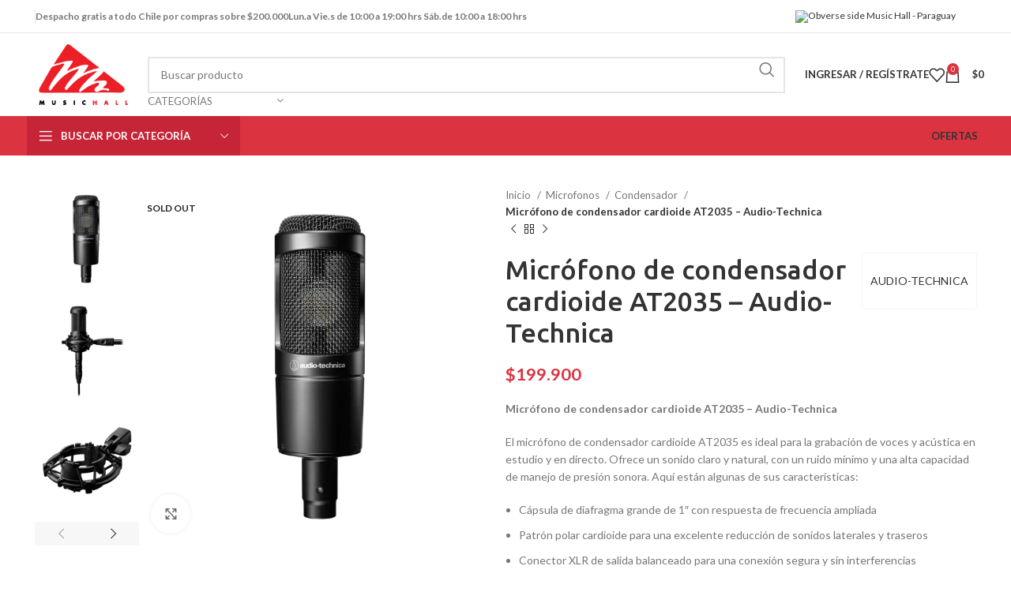

--- FILE ---
content_type: text/html; charset=utf-8
request_url: https://www.google.com/recaptcha/api2/aframe
body_size: 152
content:
<!DOCTYPE HTML><html><head><meta http-equiv="content-type" content="text/html; charset=UTF-8"></head><body><script nonce="lk7WRWrNVkbEo8r3w9Wg6g">/** Anti-fraud and anti-abuse applications only. See google.com/recaptcha */ try{var clients={'sodar':'https://pagead2.googlesyndication.com/pagead/sodar?'};window.addEventListener("message",function(a){try{if(a.source===window.parent){var b=JSON.parse(a.data);var c=clients[b['id']];if(c){var d=document.createElement('img');d.src=c+b['params']+'&rc='+(localStorage.getItem("rc::a")?sessionStorage.getItem("rc::b"):"");window.document.body.appendChild(d);sessionStorage.setItem("rc::e",parseInt(sessionStorage.getItem("rc::e")||0)+1);localStorage.setItem("rc::h",'1768990358565');}}}catch(b){}});window.parent.postMessage("_grecaptcha_ready", "*");}catch(b){}</script></body></html>

--- FILE ---
content_type: image/svg+xml
request_url: https://musichall.cl/wp-content/uploads/2024/06/audio-technica.svg
body_size: 1522
content:
<?xml version="1.0" encoding="UTF-8"?> <svg xmlns="http://www.w3.org/2000/svg" id="Capa_2" viewBox="0 0 241.55 43.6"><defs><style>.cls-1{fill:#666;stroke-width:0px;}</style></defs><g id="Capa_1-2"><path class="cls-1" d="M21.8,0C9.76,0,0,9.76,0,21.8s9.76,21.8,21.8,21.8,21.8-9.76,21.8-21.8S33.84,0,21.8,0M21.8,42.51c-11.44,0-20.71-9.27-20.71-20.71S10.36,1.09,21.8,1.09s20.71,9.27,20.71,20.71-9.27,20.71-20.71,20.71"></path><path class="cls-1" d="M9.49,37.12h24.61L21.8,2.31l-12.3,34.8ZM32.56,36.03h-10.76l5.38-15.22,5.38,15.22ZM20.64,36.03h-9.61L21.8,5.58l4.8,13.59-5.96,16.86Z"></path><path class="cls-1" d="M172.52,30.01V9.1h4.65v8.09l.06.05c.97-1.33,2.44-2.2,4.82-2.2,2.98,0,5.46,2.02,5.46,5.49v9.47h-4.69v-8.6c-.03-1.56-.65-3.33-2.81-3.33-1.47,0-2.75,1.22-2.81,3.33v8.6h-4.69Z"></path><path class="cls-1" d="M189.1,30.01v-14.53h4.65v1.71l.06.05c.97-1.33,2.44-2.2,4.82-2.2,2.98,0,5.46,2.02,5.46,5.49v9.47h-4.69v-8.6c-.03-1.56-.65-3.33-2.81-3.33-1.47,0-2.75,1.22-2.81,3.33v8.6h-4.69Z"></path><path class="cls-1" d="M65.02,28.42v-7.94c0-4.37-3.53-5.44-6.69-5.44-1.69,0-3.34.23-4.63.93-1.25.67-2.09,1.8-2.12,3.61h4.5c-.07-.66.46-2.08,2.09-2.08s2.15,1.04,2.15,2.25v.9c-1.88-.06-4.25.03-6.12.78-2.84,1.13-3.34,3.59-3.34,4.6,0,2.82,2.19,4.38,5.13,4.38,2.12,0,3.75-.65,4.81-2.36h.07c0,.61.06,1.29.16,1.96h4.21c-.06-.45-.19-.87-.22-1.59M57.65,27.52c-1.31,0-2.28-.85-2.28-2.06,0-2.35,3.35-2.32,4.97-2.29,0,1.71-.09,4.35-2.69,4.35"></path><path class="cls-1" d="M241.33,28.42v-7.94c0-4.37-3.53-5.44-6.69-5.44-1.69,0-3.34.23-4.63.93-1.25.67-2.09,1.8-2.12,3.61h4.5c-.07-.66.46-2.08,2.09-2.08s2.15,1.04,2.15,2.25v.9c-1.88-.06-4.25.03-6.12.78-2.84,1.13-3.34,3.59-3.34,4.6,0,2.82,2.19,4.38,5.13,4.38,2.12,0,3.75-.65,4.81-2.36h.07c0,.61.06,1.29.16,1.96h4.21c-.06-.45-.19-.87-.22-1.59M233.96,27.52c-1.31,0-2.28-.85-2.28-2.06,0-2.35,3.35-2.32,4.97-2.29,0,1.71-.09,4.35-2.69,4.35"></path><path class="cls-1" d="M148.28,27.52c-2.04,0-2.78-1.73-2.82-3.63h10.34c0-.96,0-1.88-.13-2.78-.12-.92-.26-1.79-.7-2.61-1.31-2.55-3.75-3.47-6.69-3.47-4.78,0-7.53,3.36-7.53,7.73,0,4.86,2.16,7.65,7.53,7.65,3.66,0,6.69-1.16,7.09-4.75h-4.41c-.5,1.31-1.13,1.86-2.68,1.86M148.28,17.93c1.82,0,2.74,1.47,2.86,3.07h-5.61c.11-1.58.92-3.07,2.76-3.07"></path><rect class="cls-1" x="99.73" y="15.48" width="4.69" height="14.53"></rect><rect class="cls-1" x="99.58" y="9.1" width="4.99" height="3.75"></rect><rect class="cls-1" x="205.67" y="15.48" width="4.69" height="14.53"></rect><rect class="cls-1" x="205.51" y="9.1" width="4.99" height="3.75"></rect><path class="cls-1" d="M113.75,15.04c-5.12,0-8.18,3.12-8.18,7.7s3.06,7.67,8.18,7.67,8.19-3.11,8.19-7.67-3.07-7.7-8.19-7.7M113.75,27.52c-2.87,0-3.34-2.47-3.34-4.78s.47-4.81,3.34-4.81,3.34,2.49,3.34,4.81-.47,4.78-3.34,4.78"></path><rect class="cls-1" x="123.34" y="20.83" width="7.4" height="3.24"></rect><path class="cls-1" d="M132.36,15.48v-2.78l4.68-1.56v4.34h3.44v3.14h-3.44v6.59c0,1.91.31,2.43,1.93,2.43.5,0,1-.07,1.5-.11v2.56c-.53.22-3.03.46-3.68.46-3.65,0-4.44-1.79-4.44-4.94v-6.98h-3.16v-3.14h3.16Z"></path><path class="cls-1" d="M166.31,20.57c-.02-1.11-.52-2.76-2.33-2.61-2,.17-2.06,3.46-2.04,4.58.03,1.66,0,4.88,2.13,5,1.8.1,2.28-1.71,2.28-2.84h4.7c-.15,3.72-2.62,5.71-6.94,5.71-4.89,0-6.99-3.9-6.99-7.74s2.34-7.63,6.99-7.63c4,0,6.97,2.11,6.94,5.53h-4.73Z"></path><path class="cls-1" d="M221.13,20.57c-.02-1.11-.52-2.76-2.33-2.61-2,.17-2.06,3.46-2.04,4.58.03,1.66,0,4.88,2.13,5,1.8.1,2.28-1.71,2.28-2.84h4.7c-.15,3.72-2.62,5.71-6.94,5.71-4.89,0-6.99-3.9-6.99-7.74s2.34-7.63,6.99-7.63c4,0,6.97,2.11,6.94,5.53h-4.73Z"></path><path class="cls-1" d="M97.56,27.1V9.1h-4.34v8.08h-.06c-.75-1.34-2.63-2.45-4.89-2.23-4,.39-5.73,3.83-5.73,7.73s1.92,7.72,6.11,7.72c1.78,0,3.58-.9,4.54-2.47h.06c0,.7.06,1.38.11,2.08h4.34c-.06-.96-.14-1.97-.14-2.91M90.15,27.34c-1.95,0-3.07-2.06-3.07-4.61s1.12-4.61,3.07-4.61,3.07,2.06,3.07,4.61-1.12,4.61-3.07,4.61"></path><path class="cls-1" d="M81.4,27.39v-11.92h-4.69v9.29c0,.14-.02.35-.05.48-.25,1.3-1.39,2.28-2.76,2.28-1.27,0-2.34-.84-2.69-2-.09-.26-.12-.6-.12-.78v-9.27h-4.69v9.13c0,.86.15,1.77.56,2.61,1.11,2.32,3.37,3.24,5.12,3.24,2.08,0,3.64-.97,4.64-2.26l.19,1.81h4.69c-.1-.86-.16-1.76-.19-2.62"></path><path class="cls-1" d="M21.8,0C9.76,0,0,9.76,0,21.8s9.76,21.8,21.8,21.8,21.8-9.76,21.8-21.8S33.84,0,21.8,0M21.8,42.51c-11.44,0-20.71-9.27-20.71-20.71S10.36,1.09,21.8,1.09s20.71,9.27,20.71,20.71-9.27,20.71-20.71,20.71"></path><path class="cls-1" d="M9.49,37.12h24.61L21.8,2.31l-12.31,34.81ZM32.56,36.03h-10.76l5.38-15.22,5.38,15.22ZM20.64,36.03h-9.61L21.8,5.58l4.8,13.59-5.96,16.86Z"></path></g></svg> 